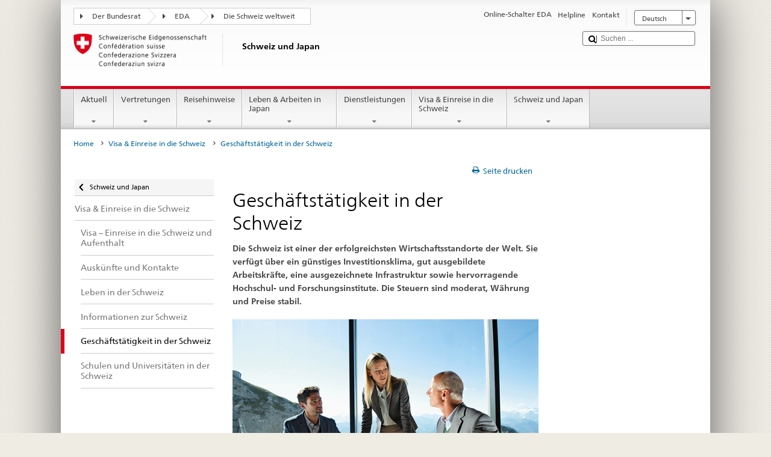

--- FILE ---
content_type: image/svg+xml
request_url: https://www.fdfa.admin.ch/etc.clientlibs/eda/base/clientlibs/publish/resources/build/assets/icons/instagram.svg
body_size: 103
content:
<svg xmlns="http://www.w3.org/2000/svg" width="30" height="30" viewBox="0 0 30 30">
  <title>instagram</title>
  <path d="M15 11A4 4 0 1 0 15 19A4 4 0 1 0 15 11Z"/>
  <path
    d="M19.999,3h-10C6.14,3,3,6.141,3,10.001v10C3,23.86,6.141,27,10.001,27h10C23.86,27,27,23.859,27,19.999v-10C27,6.14,23.859,3,19.999,3z M15,21c-3.309,0-6-2.691-6-6s2.691-6,6-6s6,2.691,6,6S18.309,21,15,21z M22,9c-0.552,0-1-0.448-1-1c0-0.552,0.448-1,1-1s1,0.448,1,1C23,8.552,22.552,9,22,9z"/>
</svg>
